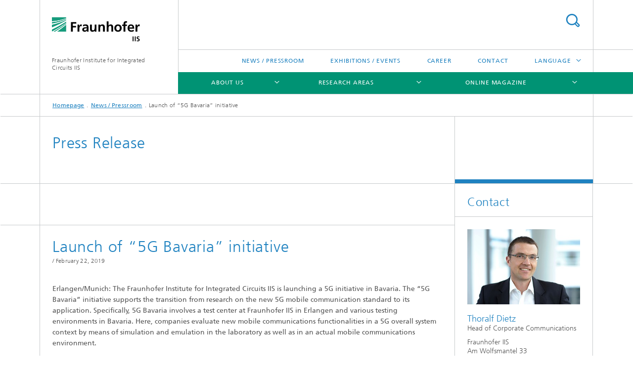

--- FILE ---
content_type: text/html;charset=utf-8
request_url: https://www.iis.fraunhofer.de/en/pr/2019/20190215_KS_5G.html
body_size: 12964
content:
<!DOCTYPE html>
<html lang="en" class="">
<head>
    <meta charset="utf-8"/>
    <meta http-equiv="X-UA-Compatible" content="IE=edge"/>
    <meta name="viewport" content="width=device-width, initial-scale=1, user-scalable=yes"/>
    <title>Launch of “5G Bavaria” initiative</title>

    <!-- Avoid annoying toolbar on images in Internet Explorer -->
    <meta http-equiv="imagetoolbar" content="no" />
    <!-- Information for Robots -->
    <meta name="robots" content="noodp,noydir,index,follow" />
    <link rel="alternate" href="https://www.iis.fraunhofer.de/de/pr/2019/20190220_KS_5G.html" hreflang="de"/>
    <link rel="alternate" href="https://www.iis.fraunhofer.de/en/pr/2019/20190215_KS_5G.html" hreflang="en"/>
    <!-- open graph and twitter share meta data -->
    <meta property="og:title" content="Launch of “5G Bavaria” initiative"/>
    <meta property="og:description" content="The Fraunhofer Institute for Integrated Circuits IIS is launching a 5G initiative in Bavaria. "/>
    <meta property="og:url" content="https://www.iis.fraunhofer.de/en/pr/2019/20190215_KS_5G.html"/>
    <meta property="og:type" content="website"/>
    <meta property="og:site_name" content="Fraunhofer Institute for Integrated Circuits IIS"/>
        <meta http-equiv="last-modified" content="2025-02-03T08:02:29.317Z" />
	<meta name="pubdate" content="2025-02-03T09:02:29.317+01:00" />
    <meta name="copyright" content="Copyright" />
    <meta name="description" content="The Fraunhofer Institute for Integrated Circuits IIS is launching a 5G initiative in Bavaria. " />
    <!-- / LEGACY meta tags end -->

    <!--[if !IE]>-->
        <link rel="stylesheet" href="/etc.clientlibs/fraunhofer/ui/website/css/fraunhofer.min.3ed9d7d677cdf827963599044315a9d6.css" type="text/css">
<!--<![endif]-->

    <!--[if gt IE 8]>
    	<![endif]-->

    <!-- HTML5 shim and Respond.js for IE8 support of HTML5 elements and media queries -->
    <!--[if lte IE 8]>
        <link rel="stylesheet" href="/etc.clientlibs/fraunhofer/ui/website/css/lte_ie8.min.css" type="text/css">
<script src="/etc.clientlibs/fraunhofer/ui/website/js/lte_ie8.min.js"></script>
<![endif]-->
    
    <!-- Favorite icon -->
    <link rel="shortcut icon" href="/static/css/fraunhofer/resources/img/favicons/favicon_16x16.ico" type="image/x-icon"/>
	<link rel="apple-touch-icon" sizes="180x180" href="/static/css/fraunhofer/resources/img/favicons/apple-touch-icon_180x180.png">
	<meta name="msapplication-TileColor" content="#ffffff">
	<meta name="msapplication-TileImage" content="/static/css/fraunhofer/resources/img/favicons/mstile-144x144.png">
	<link rel="icon" type="image/png" href="/static/css/fraunhofer/resources/img/favicons/favicon_32x32.png" sizes="32x32">
	<link rel="icon" type="image/png" href="/static/css/fraunhofer/resources/img/favicons/favicon_96x96.png" sizes="96x96">
	<link rel="icon" type="image/svg+xml" href="/static/css/fraunhofer/resources/img/favicons/favicon.svg" sizes="any">
	
    <!-- Platform for Internet Content Selection (PICS) self-rating -->
    <link rel="meta" href="/static/css/fraunhofer/resources/pics.rdf" type="application/rdf+xml" title="PICS labels"/>
    <!-- Open Search -->
    <link rel="search" type="application/opensearchdescription+xml" title="Fraunhofer Institute for Integrated Circuits IIS (en)" href="/en.opensearch.xml"/>
        <meta name="geo.position" content="49.547489;11.020181" />
        <meta name="ICBM" content="49.547489, 11.020181" />
    <link rel="alternate" type="application/rss+xml" title="Fraunhofer IIS Press Releases" href="https://www.iis.fraunhofer.de/en/rss/press.rss"/>
	<link rel="alternate" type="application/rss+xml" title="Exhibitions and Events" href="https://www.iis.fraunhofer.de/en/rss/exhib.rss"/>
	<link rel="alternate" type="application/rss+xml" title="IIS Magazine" href="https://www.iis.fraunhofer.de/en/rss/magazine.rss"/>
	</head>
<body class="col-3" itemtype="https://schema.org/WebPage" itemscope="itemscope">
    <div class="fhg-wrapper">
        <header>
    <input type="hidden" class="available-languages-servlet-path" data-path="/en/pr/2019/20190215_KS_5G/jcr:content.languages.json" />
<div class="fhg-header">
    <div class="fhg-grid">
        <div class="row1">
            <div class="fhg-grid-item fhg-grid-3-2-1-1 section-search">
                <section role="search">
                    <form method="get" action="/en/suche.html" id="search-form" data-suggest-url="/bin/wcm/enterprisesearch/suggest">
                        <div>
                            <input type="hidden" name="_charset_" value="UTF-8" />
                            <input name="numberResults"
                                value="10" type="hidden" />
                            <input name="page" value="1" type="hidden" />

                            <input name="scope" value="IIS" type="hidden"/>
                            <input name="language" value="en" type="hidden"/>
                            <input id="search-query-default-foo" disabled="disabled" value="Suchbegriff" type="hidden"/>
                            <input name="lang" id="search-query-default-foo-hidden" value="en" type="hidden"/>

                            <input type="text" autocomplete="off" name="queryString"
                                id="20190215_KS_5GsearchQuery" class="hasDefault ac_input queryStringContentHeader" maxlength="100"/>

                        </div>
                        <button type="submit">Search</button>
                    </form>
                </section>
            </div>

            <div class="fhg-grid-item fhg-grid-1-1-1-1 section-title">
                <a href="/en.html"><div class="logo-heading">
                    	<img class="logo" alt="Logo Fraunhofer-Institut für Integrierte Schaltungen IIS" title="" src="/content/dam/iis/iis.svg"/>
                        Fraunhofer Institute for Integrated Circuits IIS</div>
                </a></div>
        </div>


        <div class="row2">
            <div class="fhg-grid-item fhg-grid-1-1-1-1 section-about text-site-identifier">
                <a href="/en.html">Fraunhofer Institute for Integrated Circuits IIS</a></div>

            <div class="fhg-grid-item fhg-grid-3-2-1-1 section-nav" id="menu">
                <div class="row2-1">

                    <div class="fhg-grid-item section-menu-plus">
                        <nav>
                            <ul>
                                <li><a href="/en/pr.html">News / Pressroom</a></li>
                                <li><a href="/en/muv.html">Exhibitions / Events</a></li>
                                <li><a href="/en/jobs.html">Career</a></li>
                                <li><a href="/en/kontakt.html">Contact</a></li>
                                <li class="more"><span>Language</span>
                                            <ul>
                                                <li class="lang"><a href="/de/pr/2019/20190220_KS_5G.html">Deutsch</a></li>
                                                <li class="lang"><a href="/ja.html">日本語</a></li>
                                                <li class="lang"><a href="/zh.html">中文</a></li>
                                                <li class="lang"><a href="/ko.html">한국어</a></li>
                                                </ul>
                                        </li>
                                    </ul>
                        </nav>
                    </div>
                </div>

                <div class="nav-fhg" id="nav"><div class="section-menu">
        <nav>
            <ul class="fhg-mainmenu">
            <li class="lvl-1 ">
	                <span class="navigable"><a href="/en/profil.html">About us</a></span>
	                        <div class="submenu">
	                        	<span class="btn close">[X]</span>
	                        	<span class="mainmenu-title follow-link"><a href="/en/profil.html">About us</a></span>
	                            <ul>
	                                <li class="lvl-2 is-expandable">
                                            <span class="follow-link navigable"><a href="/en/profil/get-to-know-us.html">Get to know us</a></span>

		                                            <ul>
		                                                <li class="lvl-3">
		                                                        <a href="/en/profil/get-to-know-us/mission-statement.html">Mission Statement</a></li>
		                                                <li class="lvl-3">
		                                                        <span class="navigable"><a href="/en/profil/get-to-know-us/network.html">Network</a></span>
		
		                                                                <ul>
		                                                                    <li class="lvl-4">
		                                                                            <a href="/en/profil/get-to-know-us/network/alumni.html">Alumni</a></li>
		                                                                    <li class="lvl-4">
		                                                                            <a href="/en/profil/get-to-know-us/network/research-fab-microelectronics-germany.html">Research Fab Microelectronics Germany</a></li>
		                                                                    </ul>
		                                                            </li>
		                                                <li class="lvl-3">
		                                                        <span class="navigable"><a href="/en/profil/get-to-know-us/orga.html">Organization / Organigram</a></span>
		
		                                                                <ul>
		                                                                    <li class="lvl-4">
		                                                                            <a href="/en/profil/get-to-know-us/orga/institute-management.html">Management of the Institute</a></li>
		                                                                    <li class="lvl-4">
		                                                                            <a href="/en/profil/get-to-know-us/orga/advisory-board.html">Advisory Board</a></li>
		                                                                    <li class="lvl-4">
		                                                                            <a href="/en/profil/get-to-know-us/orga/awz.html">Application Centers </a></li>
		                                                                    <li class="lvl-4">
		                                                                            <a href="/en/profil/get-to-know-us/orga/pg.html">Project Groups</a></li>
		                                                                    </ul>
		                                                            </li>
		                                                <li class="lvl-3">
		                                                        <a href="/en/profil/get-to-know-us/testbeds-infrastructure.html">Testbeds and infrastructure</a></li>
		                                                </ul>
                                                </li>
	                                <li class="lvl-2 is-expandable">
                                            <span class="follow-link navigable"><a href="/en/profil/what-we-can-do-for-you.html">What we can do for you</a></span>

		                                            <ul>
		                                                <li class="lvl-3">
		                                                        <a href="/en/profil/what-we-can-do-for-you/collaboration.html">Collaboration with Fraunhofer IIS</a></li>
		                                                <li class="lvl-3">
		                                                        <a href="/en/profil/what-we-can-do-for-you/applied-research-for-sustainable-economy-society.html">Applied research for sustainability</a></li>
		                                                <li class="lvl-3">
		                                                        <span class="navigable"><a href="/en/profil/what-we-can-do-for-you/future-initiatives.html">Future Initiatives</a></span>
		
		                                                                <ul>
		                                                                    <li class="lvl-4">
		                                                                            <a href="/en/profil/what-we-can-do-for-you/future-initiatives/5gbavaria.html">5G Bavaria</a></li>
		                                                                    <li class="lvl-4">
		                                                                            <a href="/en/profil/what-we-can-do-for-you/future-initiatives/adacenter.html">ADA Lovelace Center</a></li>
		                                                                    <li class="lvl-4">
		                                                                            <a href="/en/profil/what-we-can-do-for-you/future-initiatives/artificial-intelligence.html">Artificial intelligence at Fraunhofer IIS</a></li>
		                                                                    <li class="lvl-4">
		                                                                            <a href="/en/profil/what-we-can-do-for-you/future-initiatives/campusdersinne.html">Campus of the Senses</a></li>
		                                                                    <li class="lvl-4">
		                                                                            <a href="/en/profil/what-we-can-do-for-you/future-initiatives/quantumtechnologies.html">Quantum technologies</a></li>
		                                                                    <li class="lvl-4">
		                                                                            <a href="/en/profil/what-we-can-do-for-you/future-initiatives/hydrogen-technologies.html">Hydrogen technologies</a></li>
		                                                                    </ul>
		                                                            </li>
		                                                <li class="lvl-3">
		                                                        <a href="/en/profil/what-we-can-do-for-you/seminars-workshops.html">Seminars and workshops</a></li>
		                                                </ul>
                                                </li>
	                                <li class="lvl-2 is-expandable">
                                            <span class="follow-link navigable"><a href="/en/profil/what-makes-us-special.html">What makes us special</a></span>

		                                            <ul>
		                                                <li class="lvl-3">
		                                                        <a href="/en/profil/what-makes-us-special/timeline.html">Milestones</a></li>
		                                                <li class="lvl-3">
		                                                        <a href="/en/profil/what-makes-us-special/achievements.html">Achievements</a></li>
		                                                <li class="lvl-3">
		                                                        <a href="/en/profil/what-makes-us-special/jb.html">Annual Report</a></li>
		                                                </ul>
                                                </li>
	                                </ul>
	                        </div>
	                    </li>
			<li class="lvl-1 ">
	                <span class="navigable"><a href="/en/ff.html">Research Areas</a></span>
	                        <div class="submenu">
	                        	<span class="btn close">[X]</span>
	                        	<span class="mainmenu-title follow-link"><a href="/en/ff.html">Research Areas</a></span>
	                            <ul>
	                                <li class="lvl-2">
                                            <a href="/en/ff/amm.html">Audio and Media Technologies</a></li>
	                                <li class="lvl-2">
                                            <a href="/en/ff/kom.html">Communication Systems</a></li>
	                                <li class="lvl-2 is-expandable">
                                            <span class="follow-link navigable"><a href="/en/ff/zfp.html">Development Center X-ray Technology</a></span>

		                                            <ul>
		                                                <li class="lvl-3">
		                                                        <span class="navigable"><a href="/en/ff/zfp/research-areas.html">Research areas</a></span>
		
		                                                                <ul>
		                                                                    <li class="lvl-4">
		                                                                            <a href="/en/ff/zfp/research-areas/phenotyping.html">Phenotyping</a></li>
		                                                                    <li class="lvl-4">
		                                                                            <a href="/en/ff/zfp/research-areas/production-monitoring-of-cast-parts-using-x-ray-technology.html">Production monitoring of cast parts using X-ray technology</a></li>
		                                                                    <li class="lvl-4">
		                                                                            <a href="/en/ff/zfp/research-areas/sensor-based-sorting.html">Sensor-based sorting</a></li>
		                                                                    <li class="lvl-4">
		                                                                            <a href="/en/ff/zfp/research-areas/underground_root_structures.html">Underground root structures and ripening processes of fruiting heads</a></li>
		                                                                    <li class="lvl-4">
		                                                                            <a href="/en/ff/zfp/research-areas/energy_storage.html">X-ray imaging of energy storage devices</a></li>
		                                                                    <li class="lvl-4">
		                                                                            <a href="/en/ff/zfp/research-areas/Sensor-based-sorting.html">Sensor-based sorting</a></li>
		                                                                    <li class="lvl-4">
		                                                                            <a href="/en/ff/zfp/research-areas/Wasserstoffforschung.html">Imaging Methods for Technology Development and Quality Assurance of Fuel Cells and Electrolyzers</a></li>
		                                                                    </ul>
		                                                            </li>
		                                                </ul>
                                                </li>
	                                <li class="lvl-2">
                                            <a href="/en/ff/eas.html">Engineering of Adaptive Systems</a></li>
	                                <li class="lvl-2">
                                            <a href="/en/ff/lv.html">Positioning and Networks</a></li>
	                                <li class="lvl-2 is-expandable">
                                            <span class="follow-link navigable"><a href="/en/ff/sse.html">Smart Sensing and Electronics</a></span>

		                                            <ul>
		                                                <li class="lvl-3">
		                                                        <span class="navigable"><a href="/en/ff/sse/bavarian-chip-design-center.html">Bavarian Chip-Design-Center (BCDC)</a></span>
		
		                                                                <ul>
		                                                                    <li class="lvl-4">
		                                                                            <a href="/en/ff/sse/bavarian-chip-design-center/ic-design-talents.html">IC  – Design Talents</a></li>
		                                                                    <li class="lvl-4">
		                                                                            <a href="/en/ff/sse/bavarian-chip-design-center/ic-supply-chain.html">IC – Supply Chain</a></li>
		                                                                    <li class="lvl-4">
		                                                                            <a href="/en/ff/sse/bavarian-chip-design-center/ic-design-ecosystem.html">IC – Design Ecosystem</a></li>
		                                                                    </ul>
		                                                            </li>
		                                                </ul>
                                                </li>
	                                <li class="lvl-2">
                                            <a href="/en/ff/scs.html">Supply Chain Services</a></li>
	                                </ul>
	                        </div>
	                    </li>
			<li class="lvl-1  showInHeader">
	                <span class="navigable"><a href="/en/pr.html">News / Pressroom</a></span>
	                        <div class="submenu">
	                        	<span class="btn close">[X]</span>
	                        	<span class="mainmenu-title follow-link"><a href="/en/pr.html">News / Pressroom</a></span>
	                            <ul>
	                                <li class="lvl-2">
                                            <a href="/en/pr/kont.html">Contact</a></li>
	                                <li class="lvl-2 is-expandable">
                                            <span class="follow-link navigable"><a href="/en/pr/ame.html">Audio and Media Technologies</a></span>

		                                            <ul>
		                                                <li class="lvl-3">
		                                                        <a href="/en/pr/ame/amm.html">Audio and Media Technologies</a></li>
		                                                <li class="lvl-3">
		                                                        <span class="navigable"><a href="/en/pr/ame/bs.html">Imaging Systems</a></span>
		
		                                                                <ul>
		                                                                    <li class="lvl-4">
		                                                                            <a href="/en/pr/ame/bs/archiv.html">Archives</a></li>
		                                                                    </ul>
		                                                            </li>
		                                                </ul>
                                                </li>
	                                <li class="lvl-2">
                                            <a href="/en/pr/ks.html">Communication Systems</a></li>
	                                <li class="lvl-2 is-expandable">
                                            <span class="follow-link navigable"><a href="/en/pr/lv.html">Positioning and Networks</a></span>

		                                            <ul>
		                                                <li class="lvl-3">
		                                                        <a href="/en/pr/lv/ener.html">Energy Management</a></li>
		                                                <li class="lvl-3">
		                                                        <a href="/en/pr/lv/lok.html">Positioning</a></li>
		                                                </ul>
                                                </li>
	                                <li class="lvl-2 is-expandable">
                                            <span class="follow-link navigable"><a href="/en/pr/sse.html">Smart Sensing and Electronics</a></span>

		                                            <ul>
		                                                <li class="lvl-3">
		                                                        <span class="navigable"><a href="/en/pr/sse/bs.html">Imaging Systems</a></span>
		
		                                                                <ul>
		                                                                    <li class="lvl-4">
		                                                                            <a href="/en/pr/sse/bs/archiv.html">Archives</a></li>
		                                                                    </ul>
		                                                            </li>
		                                                <li class="lvl-3">
		                                                        <span class="navigable"><a href="/en/pr/sse/icd.html">IC Design and Design Automation</a></span>
		
		                                                                <ul>
		                                                                    <li class="lvl-4">
		                                                                            <a href="/en/pr/sse/icd/archiv.html">Archives</a></li>
		                                                                    </ul>
		                                                            </li>
		                                                <li class="lvl-3">
		                                                        <a href="/en/pr/sse/mt.html">Medical Technology</a></li>
		                                                <li class="lvl-3">
		                                                        <a href="/en/pr/sse/sen.html">Sensor Systems</a></li>
		                                                </ul>
                                                </li>
	                                <li class="lvl-2">
                                            <a href="/en/pr/ezrt.html">Development Center X-ray Technology EZRT </a></li>
	                                <li class="lvl-2">
                                            <a href="/en/pr/eas.html">Engineering of Adaptive Systems</a></li>
	                                <li class="lvl-2">
                                            <a href="/en/pr/iis.html">Fraunhofer IIS in general</a></li>
	                                <li class="lvl-2">
                                            <a href="/en/pr/newsletters.html">Newsletter</a></li>
	                                <li class="lvl-2 is-expandable">
                                            <span class="follow-link navigable"><a href="/en/pr/news-brief.html">News briefs</a></span>

		                                            <ul>
		                                                <li class="lvl-3">
		                                                        <a href="/en/pr/news-brief/apecs-at-fraunhofer-iis.html">Eric Fribourg-Blanc visits Fraunhofer IIS – Focus on APECS Pilot Line</a></li>
		                                                <li class="lvl-3">
		                                                        <a href="/en/pr/news-brief/newsbrief-mpeg-cmaf.html">Fraunhofer IIS contributed to Emmy® winning MPEG CMAF standard </a></li>
		                                                </ul>
                                                </li>
	                                </ul>
	                        </div>
	                    </li>
			<li class="lvl-1 ">
	                <span class="navigable"><a href="/en/magazin.html">Online magazine</a></span>
	                        <div class="submenu">
	                        	<span class="btn close">[X]</span>
	                        	<span class="mainmenu-title follow-link"><a href="/en/magazin.html">Online magazine</a></span>
	                            <ul>
	                                <li class="lvl-2 is-expandable">
                                            <span class="follow-link navigable"><a href="/en/magazin/series.html">Series</a></span>

		                                            <ul>
		                                                <li class="lvl-3">
		                                                        <span class="navigable"><a href="/en/magazin/series/ada-lovelace-podcast-series.html">Series: Ada Lovelace Podcast Series</a></span>
		
		                                                                <ul>
		                                                                    <li class="lvl-4">
		                                                                            <a href="/en/magazin/series/ada-lovelace-podcast-series/mathematical-optimization.html">Mathematical Optimization</a></li>
		                                                                    <li class="lvl-4">
		                                                                            <a href="/en/magazin/series/ada-lovelace-podcast-series/few-lables-learning.html">Few Labels Learning</a></li>
		                                                                    <li class="lvl-4">
		                                                                            <a href="/en/magazin/series/ada-lovelace-podcast-series/sequence-based-learning.html">Sequence-Based Learning </a></li>
		                                                                    <li class="lvl-4">
		                                                                            <a href="/en/magazin/series/ada-lovelace-podcast-series/automated-learning.html">Automated Learning</a></li>
		                                                                    <li class="lvl-4">
		                                                                            <a href="/en/magazin/series/ada-lovelace-podcast-series/experience-based-learning.html">Experience-Based Learning</a></li>
		                                                                    </ul>
		                                                            </li>
		                                                <li class="lvl-3">
		                                                        <span class="navigable"><a href="/en/magazin/series/artificial-intelligence-ai-series.html">Series: Artificial Intelligence</a></span>
		
		                                                                <ul>
		                                                                    <li class="lvl-4">
		                                                                            <a href="/en/magazin/series/artificial-intelligence-ai-series/ai-alexander-martin.html">AI series: Mining data to extract knowledge</a></li>
		                                                                    <li class="lvl-4">
		                                                                            <a href="/en/magazin/series/artificial-intelligence-ai-series/christopher-mutschler.html">AI series: Machine learning drives industrial projects forward</a></li>
		                                                                    <li class="lvl-4">
		                                                                            <a href="/en/magazin/series/artificial-intelligence-ai-series/birgit-brueggemeier.html">»We’re developing the European version of a voice assistant.«</a></li>
		                                                                    <li class="lvl-4">
		                                                                            <a href="/en/magazin/series/artificial-intelligence-ai-series/applied-research.html">Paradigm shift in applied research</a></li>
		                                                                    <li class="lvl-4">
		                                                                            <a href="/en/magazin/series/artificial-intelligence-ai-series/heuberger-grill.html">“Using AI, we will develop solutions that we couldn’t achieve with conventional methods.”</a></li>
		                                                                    <li class="lvl-4">
		                                                                            <a href="/en/magazin/series/artificial-intelligence-ai-series/near-sensor-ai.html">Near-sensor AI: Generating sensor data of outstanding quality</a></li>
		                                                                    <li class="lvl-4">
		                                                                            <a href="/en/magazin/series/artificial-intelligence-ai-series/divisions.html">AI series: Putting artificial intelligence into practice</a></li>
		                                                                    <li class="lvl-4">
		                                                                            <a href="/en/magazin/series/artificial-intelligence-ai-series/edge-ai--next-generation-artificial-intelligence-.html">Edge AI: Next-generation artificial intelligence </a></li>
		                                                                    <li class="lvl-4">
		                                                                            <a href="/en/magazin/series/artificial-intelligence-ai-series/edge-ai-faq-.html">Edge AI FAQ </a></li>
		                                                                    <li class="lvl-4">
		                                                                            <a href="/en/magazin/series/artificial-intelligence-ai-series/edge-ai-zusammenarbeit.html">Edge AI: Stronger together</a></li>
		                                                                    <li class="lvl-4">
		                                                                            <a href="/en/magazin/series/artificial-intelligence-ai-series/edge-ai-andante.html">Edge AI: Energy-saving “building blocks” for smart end devices</a></li>
		                                                                    <li class="lvl-4">
		                                                                            <a href="/en/magazin/series/artificial-intelligence-ai-series/european-sovereignty-in-ai.html">European Sovereignty in AI</a></li>
		                                                                    <li class="lvl-4">
		                                                                            <a href="/en/magazin/series/artificial-intelligence-ai-series/neuromorphic-hardware-for-autonomous-driving.html">Neuromorphic hardware for autonomous driving</a></li>
		                                                                    <li class="lvl-4">
		                                                                            <a href="/en/magazin/series/artificial-intelligence-ai-series/neuromorphe-hardware-paving-the-way-for-edge-ai.html">Neuromorphic hardware: Paving the way for Edge AI</a></li>
		                                                                    <li class="lvl-4">
		                                                                            <a href="/en/magazin/series/artificial-intelligence-ai-series/neuromorphic-hardware-spiking-networks.html">Neural networks that fire spikes</a></li>
		                                                                    <li class="lvl-4">
		                                                                            <a href="/en/magazin/series/artificial-intelligence-ai-series/202104_ai_council.html">Artificial intelligence: Advice and action for an intelligent Bavaria </a></li>
		                                                                    <li class="lvl-4">
		                                                                            <a href="/en/magazin/series/artificial-intelligence-ai-series/ai-series--explainable-ai.html">Explainable AI</a></li>
		                                                                    <li class="lvl-4">
		                                                                            <a href="/en/magazin/series/artificial-intelligence-ai-series/ki_predict.html">“KI-PREDICT” – Intelligent process monitoring with on-sensor signal preprocessing</a></li>
		                                                                    <li class="lvl-4">
		                                                                            <a href="/en/magazin/series/artificial-intelligence-ai-series/energy-efficient-ai-system.html">Dramatically reducing the risk of stroke with neuromorphic hardware </a></li>
		                                                                    <li class="lvl-4">
		                                                                            <a href="/en/magazin/series/artificial-intelligence-ai-series/ai-series-explainable-ai.html">Explainable AI</a></li>
		                                                                    <li class="lvl-4">
		                                                                            <a href="/en/magazin/series/artificial-intelligence-ai-series/neuromorphe-hardware-quick-thinker-ai.html">Neuromorphic hardware turns AI into a “quick thinker”</a></li>
		                                                                    <li class="lvl-4">
		                                                                            <a href="/en/magazin/series/artificial-intelligence-ai-series/fraunhofer-project-sec-learn.html">Fraunhofer-project SEC-Learn</a></li>
		                                                                    <li class="lvl-4">
		                                                                            <a href="/en/magazin/series/artificial-intelligence-ai-series/schmid-eurai-fellow.html">High distinction, more networking: Prof. Ute Schmid named EurAI Fellow</a></li>
		                                                                    <li class="lvl-4">
		                                                                            <a href="/en/magazin/series/artificial-intelligence-ai-series/consortium-project-ai-2021.html">Consortium projekt AI</a></li>
		                                                                    <li class="lvl-4">
		                                                                            <a href="/en/magazin/series/artificial-intelligence-ai-series/adalovelace_en.html">From the analytical engine to AI</a></li>
		                                                                    <li class="lvl-4">
		                                                                            <a href="/en/magazin/series/artificial-intelligence-ai-series/consortium-project-ai.html">AI consortium project Saxony</a></li>
		                                                                    <li class="lvl-4">
		                                                                            <a href="/en/magazin/series/artificial-intelligence-ai-series/efficiency-artifical-intelligence.html">Driving the efficiency of artificial intelligence </a></li>
		                                                                    <li class="lvl-4">
		                                                                            <a href="/en/magazin/series/artificial-intelligence-ai-series/how-machines-learn-human-language.html">How machines learn human language</a></li>
		                                                                    </ul>
		                                                            </li>
		                                                <li class="lvl-3">
		                                                        <a href="/en/magazin/series/serie-batterieforschung.html">Series: Battery research</a></li>
		                                                <li class="lvl-3">
		                                                        <span class="navigable"><a href="/en/magazin/series/series-biogenic-value-creation.html">Series: Biogenic Value Creation</a></span>
		
		                                                                <ul>
		                                                                    <li class="lvl-4">
		                                                                            <a href="/en/magazin/series/series-biogenic-value-creation/stefan-gerth.html">How breeding new crop varieties can help shift trends in agriculture</a></li>
		                                                                    <li class="lvl-4">
		                                                                            <a href="/en/magazin/series/series-biogenic-value-creation/fieldrobots-solutions.html">Climate change, population growth, shrinking farmland: Field robots present solutions for challenges in agriculture</a></li>
		                                                                    </ul>
		                                                            </li>
		                                                <li class="lvl-3">
		                                                        <span class="navigable"><a href="/en/magazin/series/chipdesign_in_europe.html">Series: Chip design in Europe</a></span>
		
		                                                                <ul>
		                                                                    <li class="lvl-4">
		                                                                            <a href="/en/magazin/series/chipdesign_in_europe/vorprojekt-bayerisches-chip-design-center.html">Bavarian Chip Design Center – Boosting the region’s innovative strength and economy</a></li>
		                                                                    <li class="lvl-4">
		                                                                            <a href="/en/magazin/series/chipdesign_in_europe/heuberger_chipdesign_technological_sovereignty.html">Professor Albert Heuberger: Chip design is the key to Europe’s technological sovereignty</a></li>
		                                                                    <li class="lvl-4">
		                                                                            <a href="/en/magazin/series/chipdesign_in_europe/chip-designer-portraits.html">How chip designers at Fraunhofer IIS help shaping the future of microelectronics in Europe.</a></li>
		                                                                    </ul>
		                                                            </li>
		                                                <li class="lvl-3">
		                                                        <span class="navigable"><a href="/en/magazin/series/series-eresourcing.html">Series: eResourcing</a></span>
		
		                                                                <ul>
		                                                                    <li class="lvl-4">
		                                                                            <a href="/en/magazin/series/series-eresourcing/eresourcing-handling-data-sustainably.html">eResourcing</a></li>
		                                                                    <li class="lvl-4">
		                                                                            <a href="/en/magazin/series/series-eresourcing/eresourcing-keeping-eye-on-plants-development.html">eResourcing: Keeping an eye on a plant’s development</a></li>
		                                                                    <li class="lvl-4">
		                                                                            <a href="/en/magazin/series/series-eresourcing/eresourcing-using-data-to-create-more-sustainability.html">eResourcing – Using data to create more sustainability </a></li>
		                                                                    <li class="lvl-4">
		                                                                            <a href="/en/magazin/series/series-eresourcing/eresourcing-oepnv.html">Optimizing energy costs through eResourcing for a more economical subway system</a></li>
		                                                                    <li class="lvl-4">
		                                                                            <a href="/en/magazin/series/series-eresourcing/eresourcing-increased-efficiency-added-value.html">A resumé for products: Increased efficiency and added value through closed life-data cycles</a></li>
		                                                                    </ul>
		                                                            </li>
		                                                <li class="lvl-3">
		                                                        <span class="navigable"><a href="/en/magazin/series/series-hydrogen.html">Series: Hydrogen</a></span>
		
		                                                                <ul>
		                                                                    <li class="lvl-4">
		                                                                            <a href="/en/magazin/series/series-hydrogen/hydrogen-gas-pipelines.html">Gas pipelines for hydrogen?</a></li>
		                                                                    <li class="lvl-4">
		                                                                            <a href="/en/magazin/series/series-hydrogen/wasserstoff-ps.html">Hydrogen: How we’re powering change</a></li>
		                                                                    <li class="lvl-4">
		                                                                            <a href="/en/magazin/series/series-hydrogen/vision-for-hydrogen.html">A vision for hydrogen: Interview with Dr. Tassilo Schuster and Karlheinz Ronge</a></li>
		                                                                    </ul>
		                                                            </li>
		                                                <li class="lvl-3">
		                                                        <span class="navigable"><a href="/en/magazin/series/serie-industrie40-mittelstand-digitalisierte-wertschoepfung.html">Series: Industry 4.0 for SMEs Practical solutions </a></span>
		
		                                                                <ul>
		                                                                    <li class="lvl-4">
		                                                                            <a href="/en/magazin/series/serie-industrie40-mittelstand-digitalisierte-wertschoepfung/technologie-loesungen-digitalisierte-wertschoepfung.html">Technologies and solutions for digital value creation: A project for SMEs</a></li>
		                                                                    <li class="lvl-4">
		                                                                            <a href="/en/magazin/series/serie-industrie40-mittelstand-digitalisierte-wertschoepfung/datenplattformen-und-informationsaustausch.html">Data platforms and information exchange</a></li>
		                                                                    <li class="lvl-4">
		                                                                            <a href="/en/magazin/series/serie-industrie40-mittelstand-digitalisierte-wertschoepfung/industrie40-technische-anwendung.html">Industry 4.0 in technical application</a></li>
		                                                                    <li class="lvl-4">
		                                                                            <a href="/en/magazin/series/serie-industrie40-mittelstand-digitalisierte-wertschoepfung/pick-by-light.html">Complex manual picking made flexible and error-free – with wireless pick-by-light technology</a></li>
		                                                                    <li class="lvl-4">
		                                                                            <a href="/en/magazin/series/serie-industrie40-mittelstand-digitalisierte-wertschoepfung/error-free-processes-the-picking-armband-near-field-positioning.html">Error-free processes with the picking armband and near-field positioning</a></li>
		                                                                    <li class="lvl-4">
		                                                                            <a href="/en/magazin/series/serie-industrie40-mittelstand-digitalisierte-wertschoepfung/intelligent-assembly-industry40-screwdrivers-that-think-along-with-you.html">Intelligent assembly with Industry 4.0: screwdrivers that think along with you</a></li>
		                                                                    <li class="lvl-4">
		                                                                            <a href="/en/magazin/series/serie-industrie40-mittelstand-digitalisierte-wertschoepfung/forecasts-performance-indicators-make-forklift-fleet-more-efficient.html">Forecasts and performance indicators make forklift fleets more efficient</a></li>
		                                                                    <li class="lvl-4">
		                                                                            <a href="/en/magazin/series/serie-industrie40-mittelstand-digitalisierte-wertschoepfung/human-factor-industry-40.html">The human factor in Industry 4.0</a></li>
		                                                                    <li class="lvl-4">
		                                                                            <a href="/en/magazin/series/serie-industrie40-mittelstand-digitalisierte-wertschoepfung/management-processes-business-models-people.html">Management of processes, business models and people</a></li>
		                                                                    <li class="lvl-4">
		                                                                            <a href="/en/magazin/series/serie-industrie40-mittelstand-digitalisierte-wertschoepfung/proof-concept-5-years-research-in-5-minutes.html">Proof of concept - 5 years of research in 5 minutes</a></li>
		                                                                    </ul>
		                                                            </li>
		                                                <li class="lvl-3">
		                                                        <span class="navigable"><a href="/en/magazin/series/series-innovation-driver-Coffee.html">Series: Innovation Driver Coffee</a></span>
		
		                                                                <ul>
		                                                                    <li class="lvl-4">
		                                                                            <a href="/en/magazin/series/series-innovation-driver-Coffee/mioty.html">How the use of mioty® can benefit coffee production</a></li>
		                                                                    <li class="lvl-4">
		                                                                            <a href="/en/magazin/series/series-innovation-driver-Coffee/phenotyping-coffee-plants.html">Tackling the coffee shortage with Fraunhofer technology and responsible behavior</a></li>
		                                                                    <li class="lvl-4">
		                                                                            <a href="/en/magazin/series/series-innovation-driver-Coffee/ai-based-gas-analysis.html">AI-based gas analysis deciphers coffee aromas</a></li>
		                                                                    </ul>
		                                                            </li>
		                                                <li class="lvl-3">
		                                                        <span class="navigable"><a href="/en/magazin/series/quantum-technologies.html">Series: Quantum technologies</a></span>
		
		                                                                <ul>
		                                                                    <li class="lvl-4">
		                                                                            <a href="/en/magazin/series/quantum-technologies/quantum-computing-series.html">Series: Quantum computing</a></li>
		                                                                    <li class="lvl-4">
		                                                                            <a href="/en/magazin/series/quantum-technologies/facts-quantum-technology.html">Quantum technology at Fraunhofer IIS – interesting facts</a></li>
		                                                                    <li class="lvl-4">
		                                                                            <a href="/en/magazin/series/quantum-technologies/qml-scherer-interview-EN.html">Quantum machine learning at Fraunhofer IIS: An interview with Dr. Daniel Scherer</a></li>
		                                                                    <li class="lvl-4">
		                                                                            <a href="/en/magazin/series/quantum-technologies/share-quantum-manufacturing.html">SHARE: Making quantum hardware work for manufacturing technology </a></li>
		                                                                    <li class="lvl-4">
		                                                                            <a href="/en/magazin/series/quantum-technologies/bayqs-kick-off.html">Quantum computing for optimization</a></li>
		                                                                    </ul>
		                                                            </li>
		                                                <li class="lvl-3">
		                                                        <span class="navigable"><a href="/en/magazin/series/series-sustainability.html">Series: Sustainability</a></span>
		
		                                                                <ul>
		                                                                    <li class="lvl-4">
		                                                                            <a href="/en/magazin/series/series-sustainability/rficient-chip-revolutioniert-internet-der-dinge.html">A 99 percent reduction in power consumption: How the RFicient® chip is revolutionizing the Internet of Things</a></li>
		                                                                    </ul>
		                                                            </li>
		                                                </ul>
                                                </li>
	                                <li class="lvl-2 is-expandable">
                                            <span class="follow-link navigable"><a href="/en/magazin/research-areas.html">Research areas in the Magazine</a></span>

		                                            <ul>
		                                                <li class="lvl-3">
		                                                        <a href="/en/magazin/research-areas/kognitive-sensorik.html">Cognitive Sensor Technologies</a></li>
		                                                <li class="lvl-3">
		                                                        <a href="/en/magazin/research-areas/audio-und-medientechnologien.html">Audio and Media Technologies</a></li>
		                                                <li class="lvl-3">
		                                                        <a href="/en/magazin/research-areas/entwicklung-adaptiver-systeme-eas.html">Engineering of Adaptive Systems EAS</a></li>
		                                                <li class="lvl-3">
		                                                        <a href="/en/magazin/research-areas/entwicklungszentrum-roentgentechnik-ezrt.html">Development Center X-ray Technology EZRT</a></li>
		                                                <li class="lvl-3">
		                                                        <a href="/en/magazin/research-areas/kommunikationssysteme.html">Communication Systems</a></li>
		                                                <li class="lvl-3">
		                                                        <a href="/en/magazin/research-areas/lokalisierung-und-vernetzung.html">Positioning and Networks</a></li>
		                                                <li class="lvl-3">
		                                                        <a href="/en/magazin/research-areas/smart-sensing-and-electronics.html">Smart Sensing and Electronics</a></li>
		                                                <li class="lvl-3">
		                                                        <a href="/en/magazin/research-areas/supply-chain-services.html">Supply Chain Services</a></li>
		                                                </ul>
                                                </li>
	                                <li class="lvl-2">
                                            <a href="/en/magazin/panorama.html">Panorama</a></li>
	                                <li class="lvl-2 is-expandable">
                                            <span class="follow-link navigable"><a href="/en/magazin/magazin-anmeldung.html">Registration for the newsletter</a></span>

		                                            <ul>
		                                                <li class="lvl-3">
		                                                        <a href="/en/magazin/magazin-anmeldung/already-subscribed.html">Already subscribed</a></li>
		                                                </ul>
                                                </li>
	                                </ul>
	                        </div>
	                    </li>
			<li class="lvl-1  showInHeader">
	                <span class="navigable"><a href="/en/muv.html">Exhibitions / Events</a></span>
	                        <div class="submenu">
	                        	<span class="btn close">[X]</span>
	                        	<span class="mainmenu-title follow-link"><a href="/en/muv.html">Exhibitions / Events</a></span>
	                            <ul>
	                                <li class="lvl-2 is-expandable">
                                            <span class="follow-link navigable"><a href="/en/muv/2025.html">2025</a></span>

		                                            <ul>
		                                                <li class="lvl-3">
		                                                        <a href="/en/muv/2025/ces.html">Consumer Electronics Show 2025</a></li>
		                                                <li class="lvl-3">
		                                                        <a href="/en/muv/2025/mwc.html">MWC 2025</a></li>
		                                                <li class="lvl-3">
		                                                        <a href="/en/muv/2025/nab.html">NAB Show</a></li>
		                                                <li class="lvl-3">
		                                                        <a href="/en/muv/2025/ew2025.html">ew2025_e</a></li>
		                                                <li class="lvl-3">
		                                                        <a href="/en/muv/2025/Laval.html">lavale</a></li>
		                                                <li class="lvl-3">
		                                                        <span class="navigable"><a href="/en/muv/2025/itg-fachtagung-funklokalisierung.html">VDE ITG Expert Committee HF2 "Radio Systems"</a></span>
		
		                                                                <ul>
		                                                                    <li class="lvl-4">
		                                                                            <a href="/en/muv/2025/itg-fachtagung-funklokalisierung/Exponate_Vortraege_ITG.html">Presentations and exhibits at the VDE ITG Expert Committee HF2 "Radio Systems"</a></li>
		                                                                    <li class="lvl-4">
		                                                                            <a href="/en/muv/2025/itg-fachtagung-funklokalisierung/impressions-itg-conference-on-radio-based-positioning.html">Impressions</a></li>
		                                                                    </ul>
		                                                            </li>
		                                                <li class="lvl-3">
		                                                        <a href="/en/muv/2025/mwc-shanghai-2025.html">MWC Shanghai 2025</a></li>
		                                                <li class="lvl-3">
		                                                        <a href="/en/muv/2025/Kommunale2025.html">kommunale2025</a></li>
		                                                <li class="lvl-3">
		                                                        <a href="/en/muv/2025/IBC2025.html">IBC2025</a></li>
		                                                <li class="lvl-3">
		                                                        <a href="/en/muv/2025/agritechnica-2025.html">Agritechnica </a></li>
		                                                <li class="lvl-3">
		                                                        <a href="/en/muv/2025/interbee-2025.html">InterBEE 2025</a></li>
		                                                <li class="lvl-3">
		                                                        <a href="/en/muv/2025/Techx_mioty.html">TECH-X mioty</a></li>
		                                                <li class="lvl-3">
		                                                        <a href="/en/muv/2025/medica.html">MEDICA</a></li>
		                                                </ul>
                                                </li>
	                                <li class="lvl-2 is-expandable">
                                            <span class="follow-link navigable"><a href="/en/muv/2023.html">2023</a></span>

		                                            <ul>
		                                                <li class="lvl-3">
		                                                        <span class="navigable"><a href="/en/muv/2023/ict-conference.html">ICT Conference 2023</a></span>
		
		                                                                <ul>
		                                                                    <li class="lvl-4">
		                                                                            <a href="/en/muv/2023/ict-conference/call-for-papers.html">Call for Papers</a></li>
		                                                                    <li class="lvl-4">
		                                                                            <a href="/en/muv/2023/ict-conference/topics.html">Topics</a></li>
		                                                                    <li class="lvl-4">
		                                                                            <a href="/en/muv/2023/ict-conference/program.html">Program</a></li>
		                                                                    <li class="lvl-4">
		                                                                            <a href="/en/muv/2023/ict-conference/directions.html">Directions</a></li>
		                                                                    <li class="lvl-4">
		                                                                            <a href="/en/muv/2023/ict-conference/guidelines-templates.html">Guidelines & Templates</a></li>
		                                                                    <li class="lvl-4">
		                                                                            <a href="/en/muv/2023/ict-conference/registration-for-participation.html">Registration for participation</a></li>
		                                                                    <li class="lvl-4">
		                                                                            <a href="/en/muv/2023/ict-conference/sponsoring.html">Sponsoring</a></li>
		                                                                    <li class="lvl-4">
		                                                                            <a href="/en/muv/2023/ict-conference/contact.html">Contact</a></li>
		                                                                    <li class="lvl-4">
		                                                                            <a href="/en/muv/2023/ict-conference/teammitglieder.html">iCT Team 2023</a></li>
		                                                                    <li class="lvl-4">
		                                                                            <a href="/en/muv/2023/ict-conference/site-plan-ezrt.html">site plan EZRT</a></li>
		                                                                    </ul>
		                                                            </li>
		                                                <li class="lvl-3">
		                                                        <a href="/en/muv/2023/ces-2023.html">CES 2023</a></li>
		                                                <li class="lvl-3">
		                                                        <a href="/en/muv/2023/embeddedworld2023.html">ew23</a></li>
		                                                <li class="lvl-3">
		                                                        <a href="/en/muv/2023/mwc-2023.html">MWC 2023</a></li>
		                                                <li class="lvl-3">
		                                                        <a href="/en/muv/2023/nab-2023.html">NAB 2023</a></li>
		                                                <li class="lvl-3">
		                                                        <a href="/en/muv/2023/namm-2023.html">NAMM 2023</a></li>
		                                                <li class="lvl-3">
		                                                        <a href="/en/muv/2023/HannoverMesse2023.html">HMI2023</a></li>
		                                                <li class="lvl-3">
		                                                        <a href="/en/muv/2023/cine-gear-expo-2023.html">Cine Gear Expo 2023</a></li>
		                                                <li class="lvl-3">
		                                                        <a href="/en/muv/2023/ibc-2023.html">IBC 2023</a></li>
		                                                <li class="lvl-3">
		                                                        <a href="/en/muv/2023/aes-new-york-2023.html">AES New York 2023</a></li>
		                                                <li class="lvl-3">
		                                                        <a href="/en/muv/2023/interbee-2023.html">InterBEE 2023</a></li>
		                                                </ul>
                                                </li>
	                                <li class="lvl-2 is-expandable">
                                            <span class="follow-link navigable"><a href="/en/muv/2017.html">2017</a></span>

		                                            <ul>
		                                                <li class="lvl-3">
		                                                        <a href="/en/muv/2017/9-awiloc-technologietag.html">9th awiloc®-Technology Day</a></li>
		                                                </ul>
                                                </li>
	                                <li class="lvl-2 is-expandable">
                                            <span class="follow-link navigable"><a href="/en/muv/2015.html">2015</a></span>

		                                            <ul>
		                                                <li class="lvl-3">
		                                                        <a href="/en/muv/2015/netson.html">NetSon</a></li>
		                                                </ul>
                                                </li>
	                                <li class="lvl-2">
                                            <a href="/en/muv/2014.html">2014</a></li>
	                                </ul>
	                        </div>
	                    </li>
			<li class="lvl-1  showInHeader">
	                <span class="navigable"><a href="/en/jobs.html">Career</a></span>
	                        <div class="submenu">
	                        	<span class="btn close">[X]</span>
	                        	<span class="mainmenu-title follow-link"><a href="/en/jobs.html">Career</a></span>
	                            <ul>
	                                <li class="lvl-2">
                                            <a href="/en/jobs/stellen.html">Science and technology</a></li>
	                                <li class="lvl-2">
                                            <a href="/en/jobs/administration.html">Management and administration</a></li>
	                                <li class="lvl-2">
                                            <a href="/en/jobs/studierende.html">For students: jobs, internships and final theses</a></li>
	                                <li class="lvl-2 is-expandable">
                                            <span class="follow-link navigable"><a href="/en/jobs/ausbildung.html">Apprenticeships and combined study program</a></span>

		                                            <ul>
		                                                <li class="lvl-3">
		                                                        <a href="/en/jobs/ausbildung/verbundstudium.html">Combined Study Program</a></li>
		                                                <li class="lvl-3">
		                                                        <a href="/en/jobs/ausbildung/buerokaufleute.html">Office Management Assistant</a></li>
		                                                <li class="lvl-3">
		                                                        <a href="/en/jobs/ausbildung/fachinformatiker.html">IT Specialist - System Integration</a></li>
		                                                <li class="lvl-3">
		                                                        <a href="/en/jobs/ausbildung/rechtsanwaltsfachangestellte.html">Legal Secretary</a></li>
		                                                </ul>
                                                </li>
	                                <li class="lvl-2 is-expandable">
                                            <span class="follow-link navigable"><a href="/en/jobs/arbeiten.html">Fraunhofer IIS as employer</a></span>

		                                            <ul>
		                                                <li class="lvl-3">
		                                                        <span class="navigable"><a href="/en/jobs/arbeiten/mitarbeitendenprofile.html">Employee profiles</a></span>
		
		                                                                <ul>
		                                                                    <li class="lvl-4">
		                                                                            <a href="/en/jobs/arbeiten/mitarbeitendenprofile/axel-plinge-mitarbeiter-profil.html">Employee Profile of Axel Plinge</a></li>
		                                                                    <li class="lvl-4">
		                                                                            <a href="/en/jobs/arbeiten/mitarbeitendenprofile/christine-bauer-mitarbeiter-profil.html">Employee Profile of Christine Bauer</a></li>
		                                                                    <li class="lvl-4">
		                                                                            <a href="/en/jobs/arbeiten/mitarbeitendenprofile/daniela-rieger-mitarbeiter-profil.html">Employee Profile of Daniela Rieger</a></li>
		                                                                    <li class="lvl-4">
		                                                                            <a href="/en/jobs/arbeiten/mitarbeitendenprofile/luca-marie-prietz-mitarbeiter-profil.html">Employee Profile of Luca Marie Prietz</a></li>
		                                                                    <li class="lvl-4">
		                                                                            <a href="/en/jobs/arbeiten/mitarbeitendenprofile/manja-moeller-mitarbeiter-profil.html">Employee Profile of Manja Möller</a></li>
		                                                                    <li class="lvl-4">
		                                                                            <a href="/en/jobs/arbeiten/mitarbeitendenprofile/maximilian-mayer-mitarbeiter-profil.html">Employee Profile of Maximilian Mayer</a></li>
		                                                                    <li class="lvl-4">
		                                                                            <a href="/en/jobs/arbeiten/mitarbeitendenprofile/ulli-scuda-mitarbeiter-profil.html">Employee Profile of Ulli Scuda</a></li>
		                                                                    <li class="lvl-4">
		                                                                            <a href="/en/jobs/arbeiten/mitarbeitendenprofile/valentin-havenstein-schilling-mitarbeiter-profil.html">Employee Profile of Valentin Havenstein-Schilling</a></li>
		                                                                    <li class="lvl-4">
		                                                                            <a href="/en/jobs/arbeiten/mitarbeitendenprofile/anna-leschanowsky-mitarbeiter-profil.html">Employee Profile of Anna Leschanowsky</a></li>
		                                                                    <li class="lvl-4">
		                                                                            <a href="/en/jobs/arbeiten/mitarbeitendenprofile/Renju-Raju-Thomas-mitarbeiter-profil1.html">Employee Profile of Renju Raju Thomas</a></li>
		                                                                    <li class="lvl-4">
		                                                                            <a href="/en/jobs/arbeiten/mitarbeitendenprofile/Ilgaz-Onur-Tas-mitarbeiter-profil1.html">Employee Profile of Ilgaz Onur Tas</a></li>
		                                                                    <li class="lvl-4">
		                                                                            <a href="/en/jobs/arbeiten/mitarbeitendenprofile/Muhammad-Shahzeb-Khan-Gul-mitarbeiter-profil1.html">Employee Profile of Muhammad Shahzeb Khan Gul</a></li>
		                                                                    </ul>
		                                                            </li>
		                                                <li class="lvl-3">
		                                                        <span class="navigable"><a href="/en/jobs/arbeiten/chancengleichheit.html">Equal Opportunities</a></span>
		
		                                                                <ul>
		                                                                    <li class="lvl-4">
		                                                                            <a href="/en/jobs/arbeiten/chancengleichheit/talenta.html">Support program for female scientists TALENTA</a></li>
		                                                                    <li class="lvl-4">
		                                                                            <a href="/en/jobs/arbeiten/chancengleichheit/mentoring-studentinnen.html">Josephine® Mentoring-Program For Female Students</a></li>
		                                                                    </ul>
		                                                            </li>
		                                                </ul>
                                                </li>
	                                </ul>
	                        </div>
	                    </li>
			<li class="lvl-1  showInHeader">
	                <span class="navigable"><a href="/en/kontakt.html">Contact</a></span>
	                        <div class="submenu">
	                        	<span class="btn close">[X]</span>
	                        	<span class="mainmenu-title follow-link"><a href="/en/kontakt.html">Contact</a></span>
	                            <ul>
	                                <li class="lvl-2">
                                            <a href="/en/kontakt/erlangen.html">Erlangen – How to find us</a></li>
	                                <li class="lvl-2">
                                            <a href="/en/kontakt/fuerth.html">Fürth – How to find us</a></li>
	                                <li class="lvl-2">
                                            <a href="/en/kontakt/nuernberg.html">Nuremberg – Nordostpark – How to find us</a></li>
	                                <li class="lvl-2">
                                            <a href="/en/kontakt/bamberg.html">Bamberg – How to find us</a></li>
	                                <li class="lvl-2">
                                            <a href="/en/kontakt/deggendorf.html">Deggendorf – How to find us</a></li>
	                                <li class="lvl-2">
                                            <a href="/en/kontakt/ilmenau.html">Ilmenau – How to find us</a></li>
	                                <li class="lvl-2">
                                            <a href="/en/kontakt/dresden.html">Dresden – How to find us</a></li>
	                                <li class="lvl-2">
                                            <a href="/en/kontakt/wuerzburg.html">Würzburg – How to find us</a></li>
	                                <li class="lvl-2">
                                            <a href="/en/kontakt/josephs.html">Nuremberg – How to find us</a></li>
	                                <li class="lvl-2">
                                            <a href="/en/kontakt/zentrum-sensorik-digitale-medizin.html">Erlangen – How to find us</a></li>
	                                <li class="lvl-2">
                                            <a href="/en/kontakt/waischenfeld.html">Waischenfeld – How to find us</a></li>
	                                <li class="lvl-2">
                                            <a href="/en/kontakt/passau.html">Passau – How to find us</a></li>
	                                <li class="lvl-2">
                                            <a href="/en/kontakt/muenchen.html">München - How to find us</a></li>
	                                </ul>
	                        </div>
	                    </li>
			<li class="more lvl-1" id="morefield"><span class="navigable"><span>More</span></span>
	                <ul></ul>
	            </li>
            </ul>
        </nav>
    </div>
</div>
</div>
        </div>
    </div>
</div>
<div data-emptytext="stage_parsys_hint" class="dummyclass"></div>
<nav class="breadcrumbs text-secondary">

	<div class="drop-down-bar">
		<p>Where am I?</p>
	</div>
	<div class="wrapper">
		<ul>
			<li><a href="/en.html">Homepage</a></li>
					<li><a href="/en/pr.html">News / Pressroom</a></li>
					<li>Launch of “5G Bavaria” initiative</li>
					</ul>
	</div>
</nav>
<div class="fhg-section-separator fhg-heading-separator fhg-grid fhg-grid-4-columns ">
    <div class="fhg-grid-item">
        <h1>Press Release</h1>
        </div>
    <div class="fhg-grid-item empty"></div>
    </div>
</header>
<div class="fhg-main fhg-grid fhg-grid-3-columns">
            <div data-emptytext="pressrel_content_hint" class="pressArticle"><div class="sep sectionseparator"><script data-scf-json="true" type='application/json' id='/en/pr/2019/20190215_KS_5G/jcr:content/fixedContent/sep'>{"id":"/en/pr/2019/20190215_KS_5G/jcr:content/fixedContent/sep","resourceType":"fraunhofer/components/sectionseparator","url":"/en/pr/2019/20190215_KS_5G/_jcr_content/fixedContent/sep.social.json","friendlyUrl":"/en/pr/2019/20190215_KS_5G.html"}</script><div class="fhg-section-separator"></div>
</div>
<div class="fhg-grid-section fhg-event-details">
    <section id="main" role="main">
        <div class="fhg-content-article fhg-event-details fhg-grid">
        	<article><div class="fhg-grid-item fhg-grid-3-2-1 fhg-content heading">
                    <h1>Launch of “5G Bavaria” initiative</h1><p class="text-meta">
                        <span class="type">  /</span>
						<time  class="date">February 22, 2019</time></p>
                </div>
                <div class="fhg-grid-item fhg-grid-3-2-1 fhg-content">
	                	<p><b>Erlangen/Munich: The Fraunhofer Institute for Integrated Circuits IIS is launching a 5G initiative in Bavaria. The “5G Bavaria” initiative supports the transition from research on the new 5G mobile communication standard to its application. Specifically, 5G Bavaria involves a test center at Fraunhofer IIS in Erlangen and various testing environments in Bavaria. Here, companies evaluate new mobile communications functionalities in a 5G overall system context by means of simulation and emulation in the laboratory as well as in an actual mobile communications environment.</b></p>
	                </div>
                <div class="pressArticleParsys parsys"><div class="fhg-content-article fhg-grid section"><article>
    <div class="row">
        <div class="fhg-grid-item fhg-grid-3-2-1 fhg-inline-image">
	<div class="fhg-content fhg-richtext">
		<p>In the future, the new 5G standard is to deliver more than we are accustomed to from mobile communications. But the transition from standardization to application is complex, especially given that there can easily be a period of three to four years between defining new 5G functions for a particular release and making these available on the market. During this phase, testing and developing future-viable communications applications is almost impossible without suitable testing facilities. The new 5G test center at Fraunhofer IIS in Erlangen and various 5G testing environments (test beds) in Bavaria will simplify this. The project is sponsored by the Bavarian Ministry of Economic Affairs, Regional Development and Energy. Bavaria’s economic affairs minister, Hubert Aiwanger, says: “5G is the fundamental technology for digitization and is important for numerous future technologies such as Industry 4.0, automated driving, medical technology, or intelligent energy systems. We have to defend and strengthen our leading position in this area.”<br> </p> 
<h4><br> 5G test center at Fraunhofer IIS in Erlangen</h4> 
<p><br> “At the test center, users will receive, in an uncomplicated way, consultation on the current usability of 5G for their application,” explains Bernhard Niemann, 5G project head at Fraunhofer IIS. “The test center at Fraunhofer IIS is intended to be the first stop for the implementation of planned 5G applications.” New communication tech-nologies will be simulated at the test center: for example, in order to predict whether they meet the demands of the respective planned applications, or to compare the performance of different technological approaches. If the simulation shows promising results, the first hurdle has been cleared. The next step is emulation, that is, real time testing of wireless technologies in realistic application scenarios. These conditions are created using specialized software and hardware.<br> </p> 
<h4><br> 5G test beds in Bavaria<br> </h4> 
<p><br> To complement the 5G test center, Fraunhofer IIS is preparing the setup and opera-tion of an Industry 4.0 test bed in Nuremberg and an automotive test bed in Rosenheim. In Würzburg, a pilot study for a 5G satellite test bed is being created. The test beds are designed to serve the testing of operators’ concrete 5G application cases in order to test the possibilities and limits of 5G technology – before 5G networks become extensively available. The 5G testing environments will incorporate real infrastructure such as freeways and industrial buildings to realize initial 5G applications in Bavaria at a small scale.</p></div>
</div></div>
</article>
</div>
<div data-emptytext="linklist_add_items" class="linklist linklistComponent articleComponent parbase section"><div class="fhg-content fhg-grid-item">
    <ul class="fhg-list arrowed-list">
	    <li class="downloadComponent section"><div class="downloadComponent__element file-pdf"><a href="/content/dam/iis/en/doc/pr/2019/20190222_KS_5G_en.pdf" class="file__size" download="" target="_blank" type="application/pdf">Press release as pdf [&nbsp;PDF&nbsp;
    		0.18 MB&nbsp;]
    	</a></div>
</li>
<li class="linkComponent section"><a href="/en/ff/lv/lok/5g/5g-bavaria.html" class="">Read more about 5G Bavaria at Fraunhofer IIS</a></li>
</ul>
</div></div>
<div data-emptytext="linklist_add_items" class="linklistComponent articleComponent parbase section"><div class="fhg-content fhg-grid-item">
    <ul class="fhg-list arrowed-list">
	    <li class="linkComponent section"><a href="/en/pr.html" class="" title="Back to pressroom">Back to pressroom</a></li>
</ul>
</div></div>
</div>
</article></div>
    </section>
</div></div>
<div class="contentPar parsys"></div>
</div>
        <div class="fhg-sidebar">
                <aside>
                    <div class="bcardssnav parsysbcardssnav parsys"><div class="business-card blue-ribbon">
    <h3>Contact</h3>
    <div class="card-container" >
        <div class="businesscardinclude"><div class="card"><div class="img img-horizontal">
        <img src="/content/businesscards/iis_v/de/def/Thoralf_Dietz/jcr:content/businesscard/image.img.1col.jpg/1728484823643/Dietz-Thoralf.jpg" alt="Thoralf Dietz"/>
            </div>
    <div class="content">
        <h3>Contact Press / Media</h3>
        <div class="info">
            <h4 class="name">
                Thoralf Dietz</h4>
            <p class="position">Head of Corporate Communications</p>
            <p class="address">
                Fraunhofer IIS<br/>Am Wolfsmantel 33 <br/>91058 &nbsp;Erlangen,&nbsp;Germany</p>
            <p class="phone">
                Phone&nbsp;+49 9131 776-1630</p>
            <div class="cta-block">
                <ul class="fhg-list arrowed-list">
                    <li class="sendMail"><a href="/en/send-mail?l=en&m=1.4bb1e4f8afacfe57a677b773cedf7f8f&k=54686f72616c6620446965747a&r=2f656e2f70722f323031392f32303139303231355f4b535f35472e68746d6c" contact="Thoralf Dietz">Send email</a></li>
                    
                    </ul>
            </div>
        </div>
    </div>
</div></div>
<div class="businesscardinclude"><div class="card"><div class="img img-horizontal">
        <img src="/content/businesscards/iis_v/de/uvw/Claudia_Wutz/jcr:content/businesscard/image.img.1col.jpg/1709893991323/Wutz-Claudia.jpg" alt="Claudia Wutz"/>
            </div>
    <div class="content">
        <h3>Contact Press / Media</h3>
        <div class="info">
            <h4 class="name">
                Claudia Wutz</h4>
            <p class="position">Head of Marketing and Communication, Communication Systems Division</p>
            <p class="address">
                Fraunhofer IIS<br/>Am Wolfsmantel 33<br/>91058&nbsp;Erlangen,&nbsp;Germany</p>
            <p class="phone">
                Phone&nbsp;+49 9131 776-4071</p>
            <div class="cta-block">
                <ul class="fhg-list arrowed-list">
                    <li class="sendMail"><a href="/en/send-mail?l=en&m=1.d0799c70597ba5f3c17b017823e9b976&k=436c6175646961205775747a&r=2f656e2f70722f323031392f32303139303231355f4b535f35472e68746d6c" contact="Claudia Wutz">Send email</a></li>
                    
                    </ul>
            </div>
        </div>
    </div>
</div></div>
</div>
</div>
</div>
</aside>
            </div>
        <div class="sep sectionseparator"><script data-scf-json="true" type='application/json' id='/en/pr/2019/20190215_KS_5G/jcr:content/sep'>{"id":"/en/pr/2019/20190215_KS_5G/jcr:content/sep","resourceType":"fraunhofer/components/sectionseparator","url":"/en/pr/2019/20190215_KS_5G/_jcr_content/sep.social.json","friendlyUrl":"/en/pr/2019/20190215_KS_5G.html"}</script><div class="fhg-section-separator"></div>
</div>
<footer>
    <div class="fhg-footer">
        <h2 class="invisible fragment" id="Navigation-and-Social-Media">Navigation and Social Media</h2>
        <div class="fhg-grid">
            <div class="fhg-social">
    <div class="fhg-grid">
        <div class="fhg-grid-item fhg-grid-3-2-2-1">
		</div>
        <div class="fhg-grid-item fhg-grid-1-1-1-1 secondary-buttons">
            <div class="fhg-grid-item-contents">
                <button class="print">Print</button>
                <!--<button>Download</button>-->
            </div>
        </div>
    </div>
</div><div class="row-quick-links links-list">
        <div class="fhg-grid-item fhg-grid-1-1-1-1 section-h-links">
            </div>
        <div class="fhg-grid-item fhg-grid-3-2-1-1 section-links">
            <ul class="fhg-list arrowed-list">
                </ul>
        </div>
    </div>
<div class="row-social">
                <div class="fhg-grid-item section-follow">
        <h3 class="title">Follow us</h3>
        <ul>
            <li>
                        <a href="https://www.facebook.com/FraunhoferIIS/" target="_blank" class="button fb" title=""></a>
                    </li>
                <li>
                        <a href="https://www.linkedin.com/company/fraunhofer-iis" target="_blank" class="button in" title=""></a>
                    </li>
                <li>
                        <a href="http://www.youtube.com/user/FraunhoferIIS" target="_blank" class="button yt" title=""></a>
                    </li>
                <li>
                        <a href="https://www.instagram.com/fraunhofer.iis/" target="_blank" class="button ig" title="Visit us on Instagram"></a>
                    </li>
                </ul>
    </div>
</div>
            <div class="row-footer-nav">
    <div class="fhg-grid-item fhg-grid-3-2-1-1 section-menu text-secondary">
        <nav>
            <ul>
                <li>
                        <a href="/en/sitemap.html">Sitemap</a></li>
                <li>
                        <a href="/en/pr/newsletters.html">Newsletter</a></li>
                <li>
                        <a href="/en/dl.html">Media Center</a></li>
                <li>
                        <a href="/en/kontakt.html">Contact</a></li>
                <li>
                        <a href="/en/imprint.html">Imprint</a></li>
                <li>
                        <a href="/en/datenschutzerklaerung.html">Data Protection</a></li>
                </ul>
        </nav>
    </div>
    <div class="fhg-grid-item fhg-grid-1-1-1-1 section-copy text-secondary">
    	<span>© 2026 </span>     
    </div>
</div>
</div>
        <div class="print-footer">
            <p><strong>Source: Fraunhofer-Gesellschaft<br>Fraunhofer Institute for Integrated Circuits IIS - Launch of “5G Bavaria” initiative</strong></p>
            <p>Online in Internet; URL: https://www.iis.fraunhofer.de/en/pr/2019/20190215_KS_5G.html</p>
            <p>Date: 20.1.2026 13:07</p>
        </div>
    </div>
</footer>
</div>
    <script src="/etc.clientlibs/fraunhofer/ui/website/js/thirdparty/requirejs.min.js"></script>
<script src="/etc.clientlibs/fraunhofer/ui/website/js/fraunhofer.min.js"></script>
<!--[if lte IE 9]>
    <script type="text/javascript">
        require(['input-placeholder']);
    </script>
<![endif]-->
<!-- Tracking Code BEGIN --><script type="text/javascript">(function(d,s){var l=d.createElement(s),e=d.getElementsByTagName(s)[0];
l.async=true;l.type='text/javascript';
l.src='https://c.leadlab.click/03b35b001592b74d.js';
e.parentNode.insertBefore(l,e);})(document,'script');</script><!-- Tracking Code END --></body>
</html>